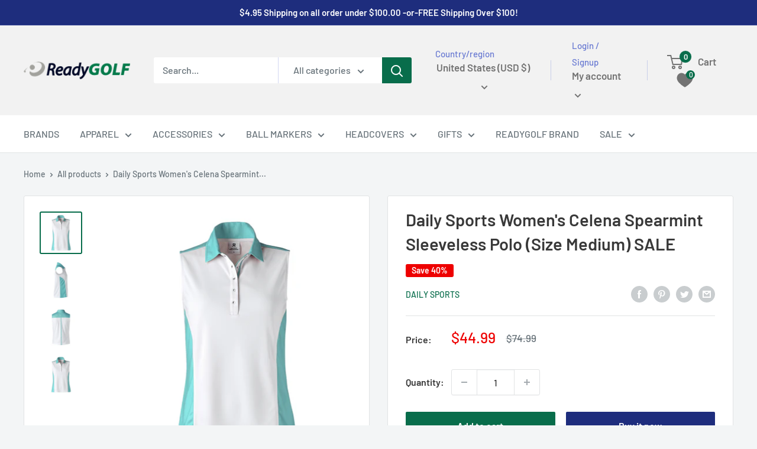

--- FILE ---
content_type: text/html; charset=utf-8
request_url: https://readygolf.com/recommendations/products?section_id=template--18642502221973__product-recommendations&product_id=7510507847829&limit=10
body_size: 2440
content:
<div id="shopify-section-template--18642502221973__product-recommendations" class="shopify-section"><section class="section" data-section-id="template--18642502221973__product-recommendations" data-section-type="product-recommendations" data-section-settings='{
  "stackable": false,
  "layout": "vertical",
  "productId": 7510507847829,
  "useRecommendations": true,
  "recommendationsCount": 10
}'>
  <div class="container"><header class="section__header">
        <h2 class="section__title heading h3">You may also like</h2>
      </header><div class="product-recommendations"><div class="scroller">
          <div class="scroller__inner">
            <div class="product-list product-list--vertical product-list--scrollable"><div class="product-item product-item--vertical  1/4--lap 1/5--desk 1/6--wide"><a href="/products/daily-sports-womens-peoria-sleeveless-polo-navy?pr_prod_strat=e5_desc&pr_rec_id=57a60a23c&pr_rec_pid=7809110671509&pr_ref_pid=7510507847829&pr_seq=uniform" class="product-item__image-wrapper product-item__image-wrapper--with-secondary"><div class="aspect-ratio aspect-ratio--square" style="padding-bottom: 100.0%">
        <img class="product-item__primary-image lazyload image--fade-in" data-media-id="28973565509781" data-src="//readygolf.com/cdn/shop/products/image_babef58b-42f8-473b-9eb5-c650825e03db_{width}x.jpg?v=1761957177" data-sizes="auto" data-widths="[200,300,400,500,600,700,800]" alt="Daily Sports: Women&#39;s Peoria Sleeveless Polo - Navy Clothing"><img class="product-item__secondary-image lazyload image--fade-in" data-src="//readygolf.com/cdn/shop/products/image_f14a86b6-403b-4425-8c96-6ef318f287ff_{width}x.jpg?v=1761957183" data-sizes="auto" data-widths="[200,300,400,500,600,700,800]" alt="Daily Sports: Women&#39;s Peoria Sleeveless Polo - Navy Clothing"><noscript>
          <img src="//readygolf.com/cdn/shop/products/image_babef58b-42f8-473b-9eb5-c650825e03db_600x.jpg?v=1761957177" alt="Daily Sports: Women&#39;s Peoria Sleeveless Polo - Navy Clothing">
        </noscript>
      </div>
    </a><div class="product-item__info">
    <div class="product-item__info-inner"><a class="product-item__vendor link" href="/collections/vendors?q=Daily%20Sports">Daily Sports</a>
<a href="/products/daily-sports-womens-peoria-sleeveless-polo-navy?pr_prod_strat=e5_desc&pr_rec_id=57a60a23c&pr_rec_pid=7809110671509&pr_ref_pid=7510507847829&pr_seq=uniform" class="product-item__title text--strong link">Daily Sports: Women's Peoria Sleeveless Polo - Navy</a><div class="product-item__price-list price-list"><span class="price">
              <span class="visually-hidden">Sale price</span>$76.00</span></div>
</div></div>
</div><div class="product-item product-item--vertical  1/4--lap 1/5--desk 1/6--wide"><div class="product-item__label-list"><span class="product-label product-label--on-sale">Save 34%</span></div><a href="/products/daily-sports-womens-mira-sleeveless-polo-white-size-large-sale?pr_prod_strat=e5_desc&pr_rec_id=57a60a23c&pr_rec_pid=7677431742613&pr_ref_pid=7510507847829&pr_seq=uniform" class="product-item__image-wrapper product-item__image-wrapper--with-secondary"><div class="aspect-ratio aspect-ratio--square" style="padding-bottom: 100.0%">
        <img class="product-item__primary-image lazyload image--fade-in" data-media-id="27715372023957" data-src="//readygolf.com/cdn/shop/products/image__50516.1648574689.1280.1280_4812834d-67e1-45b1-adc0-53eef7996e83_{width}x.png?v=1663702592" data-sizes="auto" data-widths="[200,300,400,500,600,700,800]" alt="Daily Sports Women&#39;s Mira Sleeveless White Polo (Size Large) SALE Dresses"><img class="product-item__secondary-image lazyload image--fade-in" data-src="//readygolf.com/cdn/shop/products/image__77837.1648574689.1280.1280_5768cfbe-a3e6-4bc2-9e9e-1f519b5393b9_{width}x.jpg?v=1663702592" data-sizes="auto" data-widths="[200,300,400,500,600,700,800]" alt="Daily Sports Women&#39;s Mira Sleeveless White Polo (Size Large) SALE Dresses"><noscript>
          <img src="//readygolf.com/cdn/shop/products/image__50516.1648574689.1280.1280_4812834d-67e1-45b1-adc0-53eef7996e83_600x.png?v=1663702592" alt="Daily Sports Women&#39;s Mira Sleeveless White Polo (Size Large) SALE Dresses">
        </noscript>
      </div>
    </a><div class="product-item__info">
    <div class="product-item__info-inner"><a class="product-item__vendor link" href="/collections/vendors?q=Daily%20Sports">Daily Sports</a>
<a href="/products/daily-sports-womens-mira-sleeveless-polo-white-size-large-sale?pr_prod_strat=e5_desc&pr_rec_id=57a60a23c&pr_rec_pid=7677431742613&pr_ref_pid=7510507847829&pr_seq=uniform" class="product-item__title text--strong link">Daily Sports Women's Mira Sleeveless White Polo (Size Large) SALE</a><div class="product-item__price-list price-list"><span class="price price--highlight">
                <span class="visually-hidden">Sale price</span>$69.50</span>

              <span class="price price--compare">
                <span class="visually-hidden">Regular price</span>$105.50</span></div>
</div></div>
</div><div class="product-item product-item--vertical  1/4--lap 1/5--desk 1/6--wide"><a href="/products/daily-sports-womens-peoria-sleeveless-polo-white?pr_prod_strat=e5_desc&pr_rec_id=57a60a23c&pr_rec_pid=7809110212757&pr_ref_pid=7510507847829&pr_seq=uniform" class="product-item__image-wrapper product-item__image-wrapper--with-secondary"><div class="aspect-ratio aspect-ratio--square" style="padding-bottom: 100.0%">
        <img class="product-item__primary-image lazyload image--fade-in" data-media-id="28973562036373" data-src="//readygolf.com/cdn/shop/products/image_335c1f45-6ef6-42be-afff-a5df5fe8d566_{width}x.jpg?v=1761957153" data-sizes="auto" data-widths="[200,300,400,500,600,700,800]" alt="Daily Sports: Women&#39;s Peoria Sleeveless Polo - White Clothing"><img class="product-item__secondary-image lazyload image--fade-in" data-src="//readygolf.com/cdn/shop/products/image_aa011ad5-51cd-4226-8299-ce0c14e2124c_{width}x.jpg?v=1761957159" data-sizes="auto" data-widths="[200,300,400,500,600,700,800]" alt="Daily Sports: Women&#39;s Peoria Sleeveless Polo - White Clothing"><noscript>
          <img src="//readygolf.com/cdn/shop/products/image_335c1f45-6ef6-42be-afff-a5df5fe8d566_600x.jpg?v=1761957153" alt="Daily Sports: Women&#39;s Peoria Sleeveless Polo - White Clothing">
        </noscript>
      </div>
    </a><div class="product-item__info">
    <div class="product-item__info-inner"><a class="product-item__vendor link" href="/collections/vendors?q=Daily%20Sports">Daily Sports</a>
<a href="/products/daily-sports-womens-peoria-sleeveless-polo-white?pr_prod_strat=e5_desc&pr_rec_id=57a60a23c&pr_rec_pid=7809110212757&pr_ref_pid=7510507847829&pr_seq=uniform" class="product-item__title text--strong link">Daily Sports: Women's Peoria Sleeveless Polo - White</a><div class="product-item__price-list price-list"><span class="price">
              <span class="visually-hidden">Sale price</span>$76.00</span></div>
</div></div>
</div><div class="product-item product-item--vertical  1/4--lap 1/5--desk 1/6--wide"><a href="/products/daily-sports-womens-peoria-sleeveless-polo-black?pr_prod_strat=e5_desc&pr_rec_id=57a60a23c&pr_rec_pid=7809110999189&pr_ref_pid=7510507847829&pr_seq=uniform" class="product-item__image-wrapper product-item__image-wrapper--with-secondary"><div class="aspect-ratio aspect-ratio--square" style="padding-bottom: 100.0%">
        <img class="product-item__primary-image lazyload image--fade-in" data-media-id="28973574946965" data-src="//readygolf.com/cdn/shop/products/image_47dc7816-e85b-40db-8934-97a3ac3e819f_{width}x.jpg?v=1761957096" data-sizes="auto" data-widths="[200,300,400,500,600,700,800]" alt="Daily Sports: Women&#39;s Peoria Sleeveless Polo - Black Clothing"><img class="product-item__secondary-image lazyload image--fade-in" data-src="//readygolf.com/cdn/shop/products/image_4acb2614-2d17-4e03-93f1-32f00b2334b7_{width}x.jpg?v=1761957103" data-sizes="auto" data-widths="[200,300,400,500,600,700,800]" alt="Daily Sports: Women&#39;s Peoria Sleeveless Polo - Black Clothing"><noscript>
          <img src="//readygolf.com/cdn/shop/products/image_47dc7816-e85b-40db-8934-97a3ac3e819f_600x.jpg?v=1761957096" alt="Daily Sports: Women&#39;s Peoria Sleeveless Polo - Black Clothing">
        </noscript>
      </div>
    </a><div class="product-item__info">
    <div class="product-item__info-inner"><a class="product-item__vendor link" href="/collections/vendors?q=Daily%20Sports">Daily Sports</a>
<a href="/products/daily-sports-womens-peoria-sleeveless-polo-black?pr_prod_strat=e5_desc&pr_rec_id=57a60a23c&pr_rec_pid=7809110999189&pr_ref_pid=7510507847829&pr_seq=uniform" class="product-item__title text--strong link">Daily Sports: Women's Peoria Sleeveless Polo - Black</a><div class="product-item__price-list price-list"><span class="price">
              <span class="visually-hidden">Sale price</span>$76.00</span></div>
</div></div>
</div><div class="product-item product-item--vertical  1/4--lap 1/5--desk 1/6--wide"><div class="product-item__label-list"><span class="product-label product-label--on-sale">Save 29%</span></div><a href="/products/daily-sports-womens-linn-sleeveless-polo-shirt-black-size-medium-sale?pr_prod_strat=e5_desc&pr_rec_id=57a60a23c&pr_rec_pid=7509342158997&pr_ref_pid=7510507847829&pr_seq=uniform" class="product-item__image-wrapper product-item__image-wrapper--with-secondary"><div class="aspect-ratio aspect-ratio--square" style="padding-bottom: 124.27184466019418%">
        <img class="product-item__primary-image lazyload image--fade-in" data-media-id="26772100645013" data-src="//readygolf.com/cdn/shop/products/Snip20201218_103__09240.1626993803.1280.1280_{width}x.png?v=1653353686" data-sizes="auto" data-widths="[200,300,400,500,600,700,800]" alt="Daily Sports Women&#39;s Linn Sleeveless Black Polo Shirt (Size Medium) SALE"><img class="product-item__secondary-image lazyload image--fade-in" data-src="//readygolf.com/cdn/shop/products/Snip20201218_104__06014.1626993803.1280.1280_{width}x.png?v=1653353686" data-sizes="auto" data-widths="[200,300,400,500,600,700,800]" alt="Daily Sports Women&#39;s Linn Sleeveless Black Polo Shirt (Size Medium) SALE"><noscript>
          <img src="//readygolf.com/cdn/shop/products/Snip20201218_103__09240.1626993803.1280.1280_600x.png?v=1653353686" alt="Daily Sports Women&#39;s Linn Sleeveless Black Polo Shirt (Size Medium) SALE">
        </noscript>
      </div>
    </a><div class="product-item__info">
    <div class="product-item__info-inner"><a class="product-item__vendor link" href="/collections/vendors?q=Daily%20Sports">Daily Sports</a>
<a href="/products/daily-sports-womens-linn-sleeveless-polo-shirt-black-size-medium-sale?pr_prod_strat=e5_desc&pr_rec_id=57a60a23c&pr_rec_pid=7509342158997&pr_ref_pid=7510507847829&pr_seq=uniform" class="product-item__title text--strong link">Daily Sports Women's Linn Sleeveless Black Polo Shirt (Size Medium) SALE</a><div class="product-item__price-list price-list"><span class="price price--highlight">
                <span class="visually-hidden">Sale price</span>$73.50</span>

              <span class="price price--compare">
                <span class="visually-hidden">Regular price</span>$103.50</span></div>
</div></div>
</div><div class="product-item product-item--vertical  1/4--lap 1/5--desk 1/6--wide"><div class="product-item__label-list"><span class="product-label product-label--on-sale">Save 31%</span></div><a href="/products/daily-sports-womens-caterina-sleeveless-polo-white-size-small-sale?pr_prod_strat=e5_desc&pr_rec_id=57a60a23c&pr_rec_pid=7509341569173&pr_ref_pid=7510507847829&pr_seq=uniform" class="product-item__image-wrapper product-item__image-wrapper--with-secondary"><div class="aspect-ratio aspect-ratio--square" style="padding-bottom: 100.0%">
        <img class="product-item__primary-image lazyload image--fade-in" data-media-id="26772097499285" data-src="//readygolf.com/cdn/shop/products/243-146_100__11284.1615578510__70268.1626651726.1280.1280_{width}x.jpg?v=1653353668" data-sizes="auto" data-widths="[200,300,400,500,600,700,800]" alt="Daily Sports Women&#39;s Caterina Sleeveless White Polo (Size Small) SALE"><img class="product-item__secondary-image lazyload image--fade-in" data-src="//readygolf.com/cdn/shop/products/243-146_100_2__91477.1615578510__96414.1626651726.1280.1280_{width}x.jpg?v=1653353668" data-sizes="auto" data-widths="[200,300,400,500,600,700,800]" alt="Daily Sports Women&#39;s Caterina Sleeveless White Polo (Size Small) SALE"><noscript>
          <img src="//readygolf.com/cdn/shop/products/243-146_100__11284.1615578510__70268.1626651726.1280.1280_600x.jpg?v=1653353668" alt="Daily Sports Women&#39;s Caterina Sleeveless White Polo (Size Small) SALE">
        </noscript>
      </div>
    </a><div class="product-item__info">
    <div class="product-item__info-inner"><a class="product-item__vendor link" href="/collections/vendors?q=Daily%20Sports">Daily Sports</a>
<a href="/products/daily-sports-womens-caterina-sleeveless-polo-white-size-small-sale?pr_prod_strat=e5_desc&pr_rec_id=57a60a23c&pr_rec_pid=7509341569173&pr_ref_pid=7510507847829&pr_seq=uniform" class="product-item__title text--strong link">Daily Sports Women's Caterina Sleeveless White Polo (Size Small) SALE</a><div class="product-item__price-list price-list"><span class="price price--highlight">
                <span class="visually-hidden">Sale price</span>$65.50</span>

              <span class="price price--compare">
                <span class="visually-hidden">Regular price</span>$95.50</span></div>
</div></div>
</div><div class="product-item product-item--vertical  1/4--lap 1/5--desk 1/6--wide"><a href="/products/daily-sports-womens-peoria-short-sleeve-polo-navy?pr_prod_strat=e5_desc&pr_rec_id=57a60a23c&pr_rec_pid=7809430356117&pr_ref_pid=7510507847829&pr_seq=uniform" class="product-item__image-wrapper product-item__image-wrapper--with-secondary"><div class="aspect-ratio aspect-ratio--square" style="padding-bottom: 100.0%">
        <img class="product-item__primary-image lazyload image--fade-in" data-media-id="28980384497813" data-src="//readygolf.com/cdn/shop/products/image_86f74a83-6ddb-402f-8c0d-6f1bf06a3cc6_{width}x.jpg?v=1674583129" data-sizes="auto" data-widths="[200,300,400,500,600,700,800]" alt="Daily Sports: Women&#39;s Peoria Short Sleeve Polo - Navy Clothing"><img class="product-item__secondary-image lazyload image--fade-in" data-src="//readygolf.com/cdn/shop/products/image_06e1a20b-7272-46f5-993f-b2846a09d178_{width}x.jpg?v=1674583132" data-sizes="auto" data-widths="[200,300,400,500,600,700,800]" alt="Daily Sports: Women&#39;s Peoria Short Sleeve Polo - Navy Clothing"><noscript>
          <img src="//readygolf.com/cdn/shop/products/image_86f74a83-6ddb-402f-8c0d-6f1bf06a3cc6_600x.jpg?v=1674583129" alt="Daily Sports: Women&#39;s Peoria Short Sleeve Polo - Navy Clothing">
        </noscript>
      </div>
    </a><div class="product-item__info">
    <div class="product-item__info-inner"><a class="product-item__vendor link" href="/collections/vendors?q=Daily%20Sports">Daily Sports</a>
<a href="/products/daily-sports-womens-peoria-short-sleeve-polo-navy?pr_prod_strat=e5_desc&pr_rec_id=57a60a23c&pr_rec_pid=7809430356117&pr_ref_pid=7510507847829&pr_seq=uniform" class="product-item__title text--strong link">Daily Sports: Women's Peoria Short Sleeve Polo - Navy</a><div class="product-item__price-list price-list"><span class="price">
              <span class="visually-hidden">Sale price</span>$82.00</span></div>
</div></div>
</div><div class="product-item product-item--vertical  1/4--lap 1/5--desk 1/6--wide"><a href="/products/daily-sports-womens-peoria-short-sleeve-polo-white?pr_prod_strat=e5_desc&pr_rec_id=57a60a23c&pr_rec_pid=7809429995669&pr_ref_pid=7510507847829&pr_seq=uniform" class="product-item__image-wrapper product-item__image-wrapper--with-secondary"><div class="aspect-ratio aspect-ratio--square" style="padding-bottom: 100.0%">
        <img class="product-item__primary-image lazyload image--fade-in" data-media-id="28980374306965" data-src="//readygolf.com/cdn/shop/products/image_268914e6-3dc3-4678-bf75-4fde75df53b8_{width}x.jpg?v=1674583013" data-sizes="auto" data-widths="[200,300,400,500,600,700,800]" alt="Daily Sports: Women&#39;s Peoria Short Sleeve Polo - White Clothing"><img class="product-item__secondary-image lazyload image--fade-in" data-src="//readygolf.com/cdn/shop/products/image_e395910c-869b-46a2-9f8c-e50434c04a0a_{width}x.jpg?v=1674583015" data-sizes="auto" data-widths="[200,300,400,500,600,700,800]" alt="Daily Sports: Women&#39;s Peoria Short Sleeve Polo - White Clothing"><noscript>
          <img src="//readygolf.com/cdn/shop/products/image_268914e6-3dc3-4678-bf75-4fde75df53b8_600x.jpg?v=1674583013" alt="Daily Sports: Women&#39;s Peoria Short Sleeve Polo - White Clothing">
        </noscript>
      </div>
    </a><div class="product-item__info">
    <div class="product-item__info-inner"><a class="product-item__vendor link" href="/collections/vendors?q=Daily%20Sports">Daily Sports</a>
<a href="/products/daily-sports-womens-peoria-short-sleeve-polo-white?pr_prod_strat=e5_desc&pr_rec_id=57a60a23c&pr_rec_pid=7809429995669&pr_ref_pid=7510507847829&pr_seq=uniform" class="product-item__title text--strong link">Daily Sports: Women's Peoria Short Sleeve Polo - White</a><div class="product-item__price-list price-list"><span class="price">
              <span class="visually-hidden">Sale price</span>$82.00</span></div>
</div></div>
</div><div class="product-item product-item--vertical  1/4--lap 1/5--desk 1/6--wide"><div class="product-item__label-list"><span class="product-label product-label--on-sale">Save 40%</span></div><a href="/products/daily-sports-womens-leonie-short-sleeve-polo-shirt-size-medium-sale?pr_prod_strat=e5_desc&pr_rec_id=57a60a23c&pr_rec_pid=7838998560917&pr_ref_pid=7510507847829&pr_seq=uniform" class="product-item__image-wrapper "><div class="aspect-ratio aspect-ratio--square" style="padding-bottom: 100.22222222222221%">
        <img class="product-item__primary-image lazyload image--fade-in" data-media-id="29197421740181" data-src="//readygolf.com/cdn/shop/products/dsleoniepolo_{width}x.png?v=1676761166" data-sizes="auto" data-widths="[200,300,400]" alt="Daily Sports Women&#39;s Leonie Short Sleeve Polo Shirt (Size Medium) SALE"><noscript>
          <img src="//readygolf.com/cdn/shop/products/dsleoniepolo_600x.png?v=1676761166" alt="Daily Sports Women&#39;s Leonie Short Sleeve Polo Shirt (Size Medium) SALE">
        </noscript>
      </div>
    </a><div class="product-item__info">
    <div class="product-item__info-inner"><a class="product-item__vendor link" href="/collections/vendors?q=Daily%20Sports">Daily Sports</a>
<a href="/products/daily-sports-womens-leonie-short-sleeve-polo-shirt-size-medium-sale?pr_prod_strat=e5_desc&pr_rec_id=57a60a23c&pr_rec_pid=7838998560917&pr_ref_pid=7510507847829&pr_seq=uniform" class="product-item__title text--strong link">Daily Sports Women's Leonie Short Sleeve Polo Shirt (Size Medium) SALE</a><div class="product-item__price-list price-list"><span class="price price--highlight">
                <span class="visually-hidden">Sale price</span>$45.50</span>

              <span class="price price--compare">
                <span class="visually-hidden">Regular price</span>$75.50</span></div>
</div></div>
</div><div class="product-item product-item--vertical  1/4--lap 1/5--desk 1/6--wide"><a href="/products/daily-sports-womens-peoria-short-sleeve-polo-black?pr_prod_strat=e5_desc&pr_rec_id=57a60a23c&pr_rec_pid=7809430913173&pr_ref_pid=7510507847829&pr_seq=uniform" class="product-item__image-wrapper product-item__image-wrapper--with-secondary"><div class="aspect-ratio aspect-ratio--square" style="padding-bottom: 100.0%">
        <img class="product-item__primary-image lazyload image--fade-in" data-media-id="28980420214933" data-src="//readygolf.com/cdn/shop/products/image_de5ee992-0042-46da-965d-e2a2d98305e8_{width}x.jpg?v=1674583518" data-sizes="auto" data-widths="[200,300,400,500,600,700,800]" alt="Daily Sports: Women&#39;s Peoria Short Sleeve Polo - Black Clothing"><img class="product-item__secondary-image lazyload image--fade-in" data-src="//readygolf.com/cdn/shop/products/image_5ceda040-fec3-4fe2-b9a5-a38832d6b98f_{width}x.jpg?v=1674583520" data-sizes="auto" data-widths="[200,300,400,500,600,700,800]" alt="Daily Sports: Women&#39;s Peoria Short Sleeve Polo - Black Clothing"><noscript>
          <img src="//readygolf.com/cdn/shop/products/image_de5ee992-0042-46da-965d-e2a2d98305e8_600x.jpg?v=1674583518" alt="Daily Sports: Women&#39;s Peoria Short Sleeve Polo - Black Clothing">
        </noscript>
      </div>
    </a><div class="product-item__info">
    <div class="product-item__info-inner"><a class="product-item__vendor link" href="/collections/vendors?q=Daily%20Sports">Daily Sports</a>
<a href="/products/daily-sports-womens-peoria-short-sleeve-polo-black?pr_prod_strat=e5_desc&pr_rec_id=57a60a23c&pr_rec_pid=7809430913173&pr_ref_pid=7510507847829&pr_seq=uniform" class="product-item__title text--strong link">Daily Sports: Women's Peoria Short Sleeve Polo - Black</a><div class="product-item__price-list price-list"><span class="price">
              <span class="visually-hidden">Sale price</span>$82.00</span></div>
</div></div>
</div></div>
          </div>
        </div></div>
  </div><div id="modal-quick-view-template--18642502221973__product-recommendations" class="modal" aria-hidden="true">
    <div class="modal__dialog modal__dialog--stretch" role="dialog">
      <button class="modal__close link" data-action="close-modal" title="Close"><svg focusable="false" class="icon icon--close " viewBox="0 0 19 19" role="presentation">
      <path d="M9.1923882 8.39339828l7.7781745-7.7781746 1.4142136 1.41421357-7.7781746 7.77817459 7.7781746 7.77817456L16.9705627 19l-7.7781745-7.7781746L1.41421356 19 0 17.5857864l7.7781746-7.77817456L0 2.02943725 1.41421356.61522369 9.1923882 8.39339828z" fill="currentColor" fill-rule="evenodd"></path>
    </svg></button>

      <div class="modal__loader"><svg focusable="false" class="icon icon--search-loader " viewBox="0 0 64 64" role="presentation">
      <path opacity=".4" d="M23.8589104 1.05290547C40.92335108-3.43614731 58.45816642 6.79494359 62.94709453 23.8589104c4.48905278 17.06444068-5.74156424 34.59913135-22.80600493 39.08818413S5.54195825 57.2055303 1.05290547 40.1410896C-3.43602265 23.0771228 6.7944697 5.54195825 23.8589104 1.05290547zM38.6146353 57.1445143c13.8647142-3.64731754 22.17719655-17.89443541 18.529879-31.75914961-3.64743965-13.86517841-17.8944354-22.17719655-31.7591496-18.529879S3.20804604 24.7494569 6.8554857 38.6146353c3.64731753 13.8647142 17.8944354 22.17719655 31.7591496 18.529879z"></path>
      <path d="M1.05290547 40.1410896l5.80258022-1.5264543c3.64731754 13.8647142 17.89443541 22.17719655 31.75914961 18.529879l1.5264543 5.80258023C23.07664892 67.43614731 5.54195825 57.2055303 1.05290547 40.1410896z"></path>
    </svg></div>

      <div class="modal__inner"></div>
    </div>
  </div>
</section>

</div>

--- FILE ---
content_type: text/html; charset=UTF-8
request_url: https://pre.bossapps.co/js/script?shop=readygolf-llc.myshopify.com
body_size: 6625
content:
// ye get_max() use hota hai hide wale fxn me, and add_delivery k get_a2c me

function get_max(arr){
	return Math.max.apply(Math, arr);
}

function onlyUnique(value, index, self) {
	return self.indexOf(value) === index;
}

// hmare internal fxns
function final_polish( master_array ){
	let final_array = [];
	let n = master_array.length;
	for( i=0; i<n; i++ )
	{
		if(master_array[i].childElementCount == 0){
			final_array.push(master_array[i]);
		}
	}
	return final_array;
}


function polish( master_array ){
	let n = master_array.length;
	for(i=0; i<n; i++){
		let cccc = master_array[i];
		if(cccc.childElementCount > 0){
			let carr = [].slice.call(cccc.children);
			master_array = master_array.concat(carr);
		}
	}
	master_array = master_array.filter(onlyUnique);
	return master_array;
}

// utility fxns

function get_forms(){
	let forms = document.querySelectorAll('form[action*="cart/Add" i]');
	return forms;
}


function get_childs(form){
	let c = [].slice.call(form.children);
	for(let i=0; i<25; i++){
		c = polish(c);
	}
	return c;
}

function get_childless_childs(form){
	let c = get_childs(form);
	return final_polish(c);
}


function get_form_variant_id(form){
	let p = {}; // potential_ids
	// case 1 - input hai and usme id hai
	let c = get_childs(form);
	for(let i=0;i<c.length;i++){
		if(c[i].tagName.toLowerCase() == 'input'){
			if(c[i].name.toLowerCase() == 'id'){
				p['input_se'] = c[i].value;
			}
		}
	}

	//case 2 - select hai and usme id hai
	//
	for(let i=0;i<c.length;i++){
                if(c[i].tagName.toLowerCase() == 'select'){
                        if(c[i].name.toLowerCase() == 'id'){
                                p['select_se'] = c[i].value;
                        }
                }
        }


	// case 3 - na input se mil ra, na select se, ya fir galat mil ra
	// select ya input me se ek to hota he hai, dono eksath ni hote, and missing b ni hote
	// aisa ab  tak dekha gya hai
	return p;
}


// local
function local_clear(){
	localStorage.setItem('pwn','{}');
}

function local_set(keyy,vallue){
	let pwnv = JSON.parse(localStorage.getItem('pwn'));
	if(!pwnv){ pwnv={}}
	pwnv[keyy] = vallue;
	localStorage.setItem('pwn',JSON.stringify(pwnv));
}

function get_page_type(){
	let page_type = window.ShopifyAnalytics.meta.page.pageType;
	return page_type;
	// home, product, collection, page(for contact page n stuff), {} for cart page, {} for thankyou page
}

function get_product_id(){
	return window.ShopifyAnalytics.meta.product.id;
}


function get_variant_on_prod_page(){
	let aa = if_variant_in_query_parameter();
	if (aa == 'not found'){
		if(!! window.ShopifyAnalytics.meta.selectedVariantId){
			return window.ShopifyAnalytics.meta.selectedVariantId;                
		} else {
			return window.ShopifyAnalytics.meta.product.variants[0].id;
		}
	} else {
		return aa;
	}
}


function if_variant_in_query_parameter(){
	let searchParams = new URLSearchParams(window.location.search)
		if ( searchParams.has('variant') ){
			let param = searchParams.get('variant');
			return param;
		}
	return "not found";
}

function local_get(keyy)
{
	let pwnv = JSON.parse(localStorage.getItem('pwn'));
	if(!pwnv){ return false;}
	return pwnv[keyy];
}


//btn_txt is small case, without spaces
//function hide_btn(btn_txt, form) {
function hide_btn(form) {
	//let a = btn_txt;
	let master_array = get_childs(form);
	let temp = []; // isme saare element with text = a
	let bache = []; // sabke bacho ka count, taaki sabse jaada bacho wala, dada nikal k usko remove krske, grandchild ko remove krne se span remove hota, khali buttton reh jata
	for (let i = 0; i < master_array.length; i++) 
	{
		let text = master_array[i].textContent.toLowerCase().replace(/\s/g, '');
		if (buy_now_txts.includes(text)) {
			temp.push(master_array[i]);
			bache.push(master_array[i].childElementCount);
		}
	}
	for (let i = 0; i < temp.length; i++) {
		if (temp[i].childElementCount == get_max(bache)) {
			temp[i].remove();
		}
	}

}


// a='addtocart', b="Pre-Order"
//temp is just temporary array. we use it because our master array will not change
//function replace_btn(a,b,form)
function replace_btn(b,form)
{
	//temp = final_polish( master_array ); // returns child with 0 children, text replace grandchild pe krna
	let temp = get_childless_childs(form);
	for(let i=0;i<temp.length;i++)
	{
		let text = temp[i].textContent.toLowerCase().replace(/\s/g,'');
		if(a2c_txts.includes(text)){
			temp[i].textContent=b;
		}
	}
}



function append_order_type_input(form)
{
	if(form.querySelectorAll('.pp_a').length < 1){
		let div = document.createElement('div');
		div.innerHTML = '<input class="pp_a" name="properties[Type]" type="text" value="Preorder" style="display:none;"></input>';
		form.appendChild(div);
	}
}

function append_selling_plan(form, v){
	let sp = get_selling_plan(v);
	if(sp){
                if( form.querySelectorAll('.pp_aSP').length < 1){
                let div2 = document.createElement('div');
                div2.innerHTML = "<input name='selling_plan' class='pp_aSP' value='"+sp+"' style='display:none;'></input>";
                form.appendChild(div2);
                }
        }
}

function remove_order_type_input(form)
{
	if( form.querySelectorAll(".pp_a").length > 0 ){
		form.querySelectorAll(".pp_a")[0].remove();
	}
	if( form.querySelectorAll(".pp_aSP").length > 0 ){
                form.querySelectorAll(".pp_aSP")[0].remove();
        }
}


a2c_txts = [
		"indenwarenkorblegen",
		"addtocart",
		"addtobag",
		"addtobasket",
		"ajouteraupanier",
		"indenwarenkorb",
		"indeneinkaufswagen",
		"agregaralcarrito",
		"añadiralcarrito",
		"añadiralacesta",
		"加入購物車",
		"加入購物清單",
		"加入购物车",
		"aggiungialcarrello",
		"Додадивокошничка",
		"カートに追加する",
		"j'ajouteàmonpanier",
		"sepeteekle",
		"abinskörbchen",
		"aanwinkelwagentoevoegen",
		"alcarrito",
		"leggihandlekurv",
		"adaugaincos",
		"カートに追加",
		"přidat",
		"přidatdokošíku",
		"přidatdobatohu",
		"přidatdotašky",
		"adicionaraocarrinho",
		"أضفإلىالسلة",
		"dodajdokoszyka",
		"lägivarukorb",
		"läglvarukorb",
		"läggivarukorb",
		"lägglvarukorb",
		"indenwinkaufswagenlegen",
		"läggivarukorg",
		"添加到购物车",
		"dodajvvoziček",
		"dodajvtorbo",
		"dodajvkošarico",
		"j'ajouteàmonpanier🛒",
		"lisääostoskoriin",
		"この商品をカートへ入れる",
		"toevoegenaanwinkelwagen",
		"adăugațiîncoș",
		"indeneinkaufswagenlegen",
		"放入購物車",
		"addtoshoppingcart",
		"lægikurven",
		"הוספהלסל",
		"tilføjtilkurv",
		"inwarenkorb",
		"voegtoeaanwinkelwagen",
		"hozzáadásakosárhoz",
		"tambahkankekeranjang",
		"カートに入れる",
		"aggiungialcalderone",
		"masukkankekeranjang",
		"카트에추가",
		"thêmvàogiỏhàng",
		"ajouter",
		"tilføjkurv",
		"lægiindkøbskurv",
		"adaugîncoș",
		"läggivarukorgen",
		"カートに追加するにゃ！",
		"läggtillikundvagnen      ",
		"dodajukorpu",
		"장바구니에추가",
		"προσθήκηστοκαλάθι",
		"føjtilindkøbskurv",
		"добавивколичката",
		"bestelnu",
		"bætaíkörfu",
		"leggtilhandlekurv",
		"shopnow",
		"shopnu",
	];


buy_now_txts = [
		"jetztkaufenmitgooglepaymit",
		"weiterebezahlmöglichkeiten",
		"buyitnow",
		"buynowwithgooglepaybuywith",
		"buynow",
		"achetezmaintenant",
		"achetermaintenant",
		"kaufen",
		"jetztkaufen",
		"comprarahora",
		"立刻購買",
		"立即购买",
		"acquistaora",
		"今すぐ購入",
		"hemensatınalın",
		"nukopen",
		"kjøpnå",
		"koupitteď",
		"kupnyní",
		"kupteraz",
		"köpnu",
		"comprar",
		"kupitezdaj",
		"belisekarang",
		"buynowwithshoppay",
		"αγοράμεαντικαταβολή",
	];



console.log("Helper js - script loaded!");


function save_variant_yes_no(){
	//window.location.pathname ana chaiye, and cart bi ache se he /cart etc jese
	if(window.location.href.includes('cart')){
		return;
	}
	url  = "https://pre.bossapps.co/api/js/readygolf-llc.myshopify.com/variants";
	fetch(url).then(r => r.json()).then(data => {
	local_set('vdata',data);
	//console.log(data);
	});}

function get_variant_yes_no(v){
	let r = local_get('vdata');
	if(!r){return 'no';}// mtlb data hale server to aaya ni, r null aa, local_clear() naal eda hunda, until we fetch the request with save_variant_yes_no
	// mtlb agar value hai
	if(r[v]){
		return r[v];
	}else{
		return 'no';//mtlb bhai ne v select he ni kra
	}
}

function get_selling_plan(v){
        let r = local_get('vdata');
	if(!r){return flase;}

        // mtlb agar value hai
        if(r[v+'SP']){
                return r[v+'SP'];
        }
        return false;
}


function replace_controller(form)
{
	//for ( let i=0; i < a2c_txts.length; i++ ){
	//	replace_btn( a2c_txts[i], "Pre Order",form );
	//}
	replace_btn(  "Pre Order",form );
}

function hide_btn_controller(form)
{
	//for ( let i=0; i < buy_now_txts.length; i++ ){
          //      hide_btn( buy_now_txts[i],form);
	//}
	hide_btn(form);
}



// add delivery ka helper hai ye.
//btn_txt is small case, without spaces
//ye jaan buj k global rakha hai
a2c_pre = a2c_txts.concat("Pre Order".toLowerCase().split(' ').join(''));
function get_a2c(form) {
	for(let yo = 0;yo<a2c_pre.length;yo++){
		let a = a2c_pre[yo];
	        let master_array = get_childs(form);
        	let temp = []; // isme saare element with text = a
	        let bache = []; // sabke bacho ka count, taaki sabse jaada bacho wala, dada nikal k usko remove krske, grandchild ko 	remove krne se span remove hota, khali buttton reh jata
	        for (let i = 0; i < master_array.length; i++) 
	        {
	                let text = master_array[i].textContent.toLowerCase().replace(/\s/g, '');
	                if (text == a) {
	                        temp.push(master_array[i]);
	                        bache.push(master_array[i].childElementCount);
	                }
	        }
	        for (let i = 0; i < temp.length; i++) {
	                if (temp[i].childElementCount == get_max(bache)) {
	                       return temp[i];
	                }
	        }
	}
	return 'nahi mila a2c';
}


delivery_info_text = "Shipping December 10th\u00A0\u00A0"; //ye nbsp ka unicode hai
preorder_btn_txt = "Pre Order";
order_type_text = "Preorder";

function add_delivery(form){
	if (get_page_type() != 'product'){return;}
        if(form.getElementsByClassName('pnda-delivery-info').length > 0){
                return;
        }
        let a2c = get_a2c(form);
	if (a2c == 'nahi mila a2c'){return;}
        let p = document.createElement('p');
        let t = document.createTextNode(delivery_info_text);
        p.appendChild(t);
        p.classList.add("pnda-delivery-info");
        a2c.parentElement.prepend(p);
}

function remove_delivery(form){
	try{
        form.getElementsByClassName('pnda-delivery-info')[0].remove();
}
	catch (err){
//		console.log('err while removing delivery info',form);
	}
}



// https://shopify.dev/docs/api/ajax/reference/cart#update-properties
// yaar ye overwrite krega sab existing properties ko, so read and append
// fxn kisi-kisi ko de skte filhal, sabko ni. sabko dege to selling plan walo k me
// type bhar dega. Kyuki jaha selling plan apply krte waha type ni apply krte
function readCartSetMissingTypePreorder(){
        fetch('/cart.js')
            .then(res => res.json())
            .then(cart => {
              cart.items.forEach(item => {
                let v = item.variant_id;
                let key= item.key; // because a cart can have two items with same variant id, best to use key to refer to it
                let yn = get_variant_yes_no(v);
                console.log(yn);
                if(yn == 'yes'){
                        // check if property missing
                        // properties khali
                        if(!item.properties){
                                console.log('properties khali');
                                setTypePreorder(key);
                        } else {
                                // properties not khali, but it doesnt have Type
                                if(!item.properties.Type){
                                        console.log("properties not khali, but it doesnt have Type");
                                        setTypePreorder(key);
                                }
                        }
                }
              });
            });
}

function setTypePreorder(key){
  fetch('/cart/change.js', {
    method: 'POST',
    headers: {
      'Content-Type': 'application/json'
    },
    body: JSON.stringify({
      id: key, // line item key (string)
      properties: {
        Type: 'Preorder'
      }
    })
  })
  .then(res => res.json())
  .then(cart => console.log(cart))
  .catch(err => console.error(err));
}


// eh warning suppress karda, on click te chalda,
// par ui hale v slow krrea azat da

/// logic
//local_clear();
save_variant_yes_no();

async function run(form){
        let v = await get_form_variant_id(form);
	if(!v['select_se']){
		v = v['input_se'];
	} else {
		v = v['select_se'];
	}
        let yn = await get_variant_yes_no(v);
        if(yn == 'yes'){
       await replace_controller(form);
	     await     hide_btn_controller(form);
		await append_order_type_input(form);
		await append_selling_plan(form, v);
		                      await   add_delivery(form);
                
        } else {
	        await remove_order_type_input(form);
				await 	remove_delivery(form);
		        }
}

async function runner(){
        let f = get_forms();
        for (let i=0;i<f.length;i++){
               await run(f[i]);
        }
}

console.log('clean logic js - script loaded');


// total_time lets say 5000
// interval_time say 500
function setForX(fxn_name,total_time,interval_time){
	let ms = setInterval(fxn_name,interval_time);
	setTimeout(function(){clearInterval(ms);},total_time);
}

// ye block try krega k load ho body and uspe event set ho
// set hote he band hojega ye try krna
var intt = setInterval(setOnClick, 600);
function setOnClick(fxn_name,total_time,interval_time){
	if(document.getElementsByTagName("body")[0]){
                document.getElementsByTagName("body")[0].addEventListener('click',function (){
                	setForX(fxn_name,total_time,interval_time);
                });
                clearInterval(intt);
        }
}


setOnClick(runner,3200,520); // this works good on azatmard hence should work good on all
setForX(runner,6000,500);






